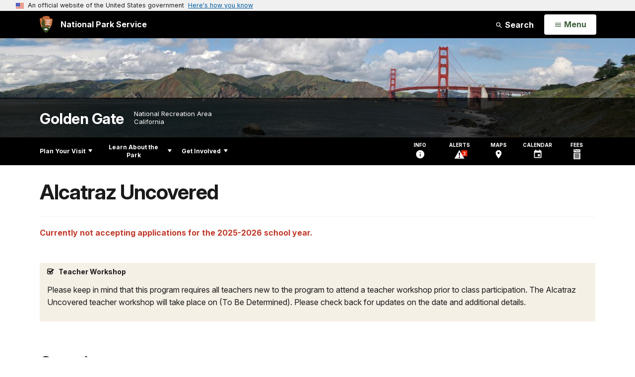

--- FILE ---
content_type: text/html;charset=UTF-8
request_url: https://www.nps.gov/customcf/nps_nav/site_json.cfm?rootsubsiteid=/goga
body_size: 4161
content:
{"p":[{"t":"Park Home","u":"/index.htm"},{"p":[{"p":[{"t":"Operating Hours & Seasons","u":"/planyourvisit/hours.htm"},{"t":"Fees & Passes","u":"/planyourvisit/fees.htm"},{"p":[{"t":"Current Air Quality","u":"/learn/nature/current-air-quality.htm"}],"c":"has-sub","t":"Current Conditions","u":"/planyourvisit/conditions.htm"},{"p":[{"t":"Special Park Use Permits","u":"/planyourvisit/specialparkuses.htm"}],"c":"has-sub","t":"Permits & Reservations","u":"/planyourvisit/permits.htm"},{"t":"Weather","u":"/planyourvisit/weather.htm"},{"t":"Frequently Asked Questions","u":"/planyourvisit/frequently-asked-questions.htm"},{"t":"Pets","u":"/planyourvisit/dog-friendly-areas.htm"}],"c":"has-sub","t":"Basic Information","u":"/planyourvisit/basicinfo.htm"},{"p":[{"t":"Maps","u":"/planyourvisit/maps.htm"}],"c":"has-sub","t":"Directions & Transportation","u":"/planyourvisit/directions.htm"},{"p":[{"t":"Lodging","u":"/planyourvisit/lodging.htm"},{"t":"Restaurants","u":"/planyourvisit/wheretoeat.htm"}],"c":"has-sub","t":"Eating & Sleeping","u":"/planyourvisit/eatingsleeping.htm"},{"t":"Places To Go","u":"/planyourvisit/placestogo.htm"},{"p":[{"t":"Arts","u":"/art.htm"},{"t":"Beaches","u":"/planyourvisit/beaches.htm"},{"t":"Birdwatching","u":"/planyourvisit/birdwatching-at-golden-gate-nra.htm"},{"t":"Camping","u":"/planyourvisit/camping.htm"},{"t":"Exhibits","u":"/planyourvisit/exhibits.htm"},{"t":"Fishing","u":"/planyourvisit/fishing.htm"},{"t":"Hiking","u":"/planyourvisit/hiking.htm"},{"t":"Recreational Fires","u":"/learn/management/fire_beachfireregs.htm"},{"t":"Nearby Attractions","u":"/planyourvisit/nearbyattractions.htm"}],"c":"has-sub","t":"Things To Do","u":"/planyourvisit/things2do.htm"},{"t":"Calendar","u":"/planyourvisit/calendar.htm"},{"t":"Safety","u":"/planyourvisit/safety.htm"},{"p":[{"p":[{"t":"Beach Wheelchairs","u":"/planyourvisit/beach-wheelchairs.htm"}],"c":"has-sub","t":"Physical / Mobility","u":"/planyourvisit/physical-mobility.htm"},{"t":"Deaf / Hearing Loss","u":"/planyourvisit/hearing.htm"},{"t":"Blind / Low Vision","u":"/planyourvisit/visual.htm"},{"t":"Service Animals","u":"/planyourvisit/service-animals.htm"},{"c":"isHidden","t":"Baker Beach","u":"/planyourvisit/baker-beach-accessibility.htm"},{"c":"isHidden","t":"China Beach","u":"/planyourvisit/china-beach-accessibility.htm"},{"c":"isHidden","t":"Crissy Field","u":"/planyourvisit/crissy-field-accessibility.htm"},{"c":"isHidden","t":"Fort Mason","u":"/planyourvisit/fort-mason-accessibility.htm"},{"c":"isHidden","t":"Fort Miley","u":"/planyourvisit/fort-miley-accessibility.htm"},{"c":"isHidden","t":"Fort Funston","u":"/planyourvisit/fort-funston-accessibility.htm"},{"c":"isHidden","t":"Lands End","u":"/planyourvisit/lands-end-accessibility.htm"},{"c":"isHidden","t":"Mori Point","u":"/planyourvisit/mori-point-accessibility.htm"},{"c":"isHidden","t":"Muir Beach","u":"/planyourvisit/muir-beach-accessibility.htm"},{"c":"isHidden","t":"Muir Beach Overlook","u":"/planyourvisit/muir-beach-overlook-accessibility.htm"},{"c":"isHidden","t":"Nike Missile Site","u":"/planyourvisit/nike-missile-site-accessibility.htm"},{"c":"isHidden","t":"Stinson Beach","u":"/planyourvisit/stinson-beach-accessibility.htm"},{"c":"isHidden","t":"Sutro Baths","u":"/planyourvisit/sutro-baths-accessibility.htm"},{"c":"isHidden","t":"Sutro Heights","u":"/planyourvisit/sutro-heights-accessibility.htm"},{"c":"isHidden","t":"Tennessee Valley","u":"/planyourvisit/tennessee-valley-accessibility.htm"},{"c":"isHidden","t":"Ocean Beach","u":"/planyourvisit/ocean-beach-accessibility.htm"}],"c":"has-sub","t":"Accessibility","u":"/planyourvisit/accessibility.htm"}],"c":"has-sub","t":"Plan Your Visit","u":"/planyourvisit/index.htm"},{"p":[{"p":[{"t":"News Features","u":"/news-features.htm"},{"t":"News Releases","u":"/learn/news/newsreleases.htm"},{"t":"Press Kit","u":"/learn/news/presskit.htm"},{"t":"Social Media","u":"/learn/news/socialmedia.htm"},{"t":"Contact Public Affairs","u":"/learn/news/contactpublicaffairs.htm"}],"c":"has-sub","t":"News","u":"/learn/news/index.htm"},{"p":[{"t":"Audio Gallery","u":"/learn/photosmultimedia/audio.htm"},{"t":"Now & Then","u":"/learn/photosmultimedia/nowandthen.htm"},{"t":"Panorama Album","u":"/learn/historyculture/panorama-album.htm"},{"p":[{"t":"Alcatraz","u":"/learn/photosmultimedia/alca-images.htm"},{"t":"Coastal Defenses and Artillery","u":"/learn/photosmultimedia/coastal-defenses-and-artillery-images.htm"},{"t":"Events","u":"/learn/photosmultimedia/historic-and-contemporary-events-images.htm"},{"t":"Fort Point","u":"/learn/photosmultimedia/fort-point-images.htm"},{"t":"General Troop Activity","u":"/learn/photosmultimedia/general-troop-activity-images.htm"},{"t":"Marin Parklands","u":"/learn/photosmultimedia/marin-parklands-images.htm"},{"t":"Muir Woods","u":"/learn/photosmultimedia/muir-woods-images.htm"},{"t":"Natural Resources","u":"/learn/photosmultimedia/natural-resources-images.htm"},{"t":"San Francisco Parklands","u":"/learn/photosmultimedia/san-francisco-parklands-images.htm"},{"t":"San Mateo Parklands","u":"/learn/photosmultimedia/san-mateo-parklands-images.htm"},{"t":"Presidio","u":"/learn/photosmultimedia/presidio-of-san-francisco-images.htm"},{"t":"Projects and Planning","u":"/learn/photosmultimedia/projects-and-planning-images.htm"}],"c":"has-sub","t":"Photo Gallery","u":"/learn/photosmultimedia/photogallery.htm"},{"t":"Videos","u":"/learn/photosmultimedia/videos.htm"},{"t":"Webcams","u":"/learn/photosmultimedia/webcams.htm"}],"c":"has-sub","t":"Photos & Multimedia","u":"/learn/photosmultimedia/index.htm"},{"p":[{"c":"isHidden","t":"Site of Conscience","u":"/learn/historyculture/site-of-conscience.htm"},{"p":[{"t":"First Peoples","u":"/learn/historyculture/first-peoples.htm"},{"t":"Immigrants","u":"/learn/historyculture/immigrants.htm"},{"t":"Military","u":"/learn/historyculture/soldiers.htm"},{"t":"Notable Figures","u":"/learn/historyculture/notable-figures.htm"},{"t":"Women","u":"/learn/historyculture/women-of-golden-gate.htm"}],"c":"has-sub","t":"People","u":"/learn/historyculture/people.htm"},{"t":"Places","u":"/learn/historyculture/places.htm"},{"p":[{"t":"Architectural History","u":"/learn/historyculture/architectural-history.htm"},{"t":"Defending & Protecting the Bay Area","u":"/learn/historyculture/defending-the-bay.htm"},{"t":"Farming, Transportation, & Recreation","u":"/learn/historyculture/farming-transport-rec.htm"},{"t":"LGB Military History","u":"/learn/historyculture/lgbtq-military-history.htm"},{"t":"National Park Story","u":"/learn/historyculture/nps-story.htm"},{"t":"Activism & Resilience","u":"/learn/historyculture/activism.htm"},{"t":"World's Fairs & Memorials","u":"/learn/historyculture/world-s-fair.htm"}],"c":"has-sub","t":"Stories","u":"/learn/historyculture/stories.htm"},{"p":[{"p":[{"t":"Newspaper Collections","u":"/learn/historyculture/newspapers.htm"},{"t":"Army Records Collections","u":"/learn/historyculture/army-records-collections.htm"}],"c":"has-sub","t":"Archives & Records","u":"/learn/historyculture/archives-records.htm"},{"t":"GGNRA Special Collections Guide","u":"/ggnra-special-collections-guide.htm"},{"t":"Bridging the Past - Museum Program Blog","u":"/blogs/bridging-the-past.htm"},{"t":"FAQ","u":"/learn/historyculture/museum-program-faq.htm"},{"p":[{"t":"Alcatraz","u":"/learn/historyculture/finding-aids-alcatraz.htm"},{"t":"Fort Point & the Golden Gate","u":"/learn/historyculture/finding-aids-fort-point-golden-gate.htm"},{"t":"Marin Parklands","u":"/learn/historyculture/finding-aids-marin-parklands.htm"},{"t":"Muir Woods","u":"/learn/historyculture/finding-aids-muir-woods.htm"},{"t":"Presidio of San Francisco","u":"/learn/historyculture/finding-aids-presidio.htm"},{"t":"San Francisco Parklands","u":"/learn/historyculture/finding-aids-san-francisco-parklands.htm"},{"t":"San Mateo Parklands","u":"/learn/historyculture/finding-aids-san-mateo.htm"},{"t":"Events & Wars","u":"/learn/historyculture/finding-aids-events-and-wars.htm"},{"t":"Military Collections","u":"/learn/historyculture/finding-aids-military-collections.htm"},{"t":"Natural Resources","u":"/learn/historyculture/finding-aids-natural-resources.htm"}],"c":"has-sub","t":"Finding Aids","u":"/learn/historyculture/finding-aids.htm"},{"t":"History Objects","u":"/learn/historyculture/history-objects.htm"},{"p":[{"t":"Presidio of SF","u":"/learn/historyculture/presidiooh.htm"}],"c":"has-sub","t":"Oral Histories","u":"/learn/historyculture/oral-history.htm"},{"t":"Moving Histories","u":"/learn/historyculture/moving-history-collections-of-the-golden-gate-national-recreation-area.htm"},{"t":"Archeology at Golden Gate","u":"/learn/historyculture/archeology.htm"}],"c":"has-sub","t":"Collections","u":"/learn/historyculture/collections.htm"},{"p":[{"t":"Archeological Finds at Golden Gate National Recreation Area","u":"/learn/historyculture/archeological-finds-at-golden-gate-national-recreation-area.htm"},{"t":"Centuries of Defense: Golden Gates Military Story","u":"/learn/historyculture/centuries-of-defense.htm"},{"t":"The Presidio Army Museum","u":"/learn/historyculture/pam-exhibit.htm"},{"t":"Panoramic View of the Past","u":"/learn/historyculture/panoramic-view-of-the-past-grid-style.htm"},{"t":"The Panama-Pacific International Exhibition","u":"/learn/historyculture/ppie.htm"},{"t":"Parks for the People: 50 years of GGNRA","u":"/learn/historyculture/parks-for-the-people.htm"}],"c":"has-sub","t":"Exhibits","u":"/learn/historyculture/exhibits.htm"},{"t":"Preservation","u":"/learn/historyculture/preservation.htm"},{"t":"Research","u":"/learn/historyculture/research.htm"}],"c":"has-sub","t":"History & Culture","u":"/learn/historyculture/index.htm"},{"p":[{"p":[{"t":"Wildlife Viewing Guidelines","u":"/learn/nature/wildlife-viewing-guidelines.htm"},{"t":"Amphibians","u":"/learn/nature/amphibians.htm"},{"p":[{"t":"Endangered Birds","u":"/learn/nature/endangered-birds.htm"}],"c":"has-sub","t":"Birds","u":"/learn/nature/birds.htm"},{"p":[{"t":"Endangered Fish","u":"/learn/nature/endangered-fish.htm"}],"c":"has-sub","t":"Fish","u":"/learn/nature/fish.htm"},{"p":[{"t":"Endangered Butterflies","u":"/learn/nature/endangered-butterflies.htm"}],"c":"has-sub","t":"Insects & Terrestrial Invertebrates","u":"/learn/nature/insects.htm"},{"t":"Mammals","u":"/learn/nature/mammals.htm"},{"t":"Marine Invertebrates","u":"/learn/nature/marine-invertebrates.htm"},{"t":"Reptiles","u":"/learn/nature/reptiles.htm"}],"c":"has-sub","t":"Animals","u":"/learn/nature/animals.htm"},{"p":[{"t":"Grasses","u":"/learn/nature/grasses.htm"},{"t":"Trees and Shrubs","u":"/learn/nature/treesandshrubs.htm"},{"t":"Wildflowers","u":"/learn/nature/wildflowers.htm"}],"c":"has-sub","t":"Plants","u":"/learn/nature/plants.htm"},{"p":[{"p":[{"t":"Non-native Plants","u":"/learn/nature/nonnative-plants.htm"},{"t":"Cape ivy control","u":"/learn/nature/cape-ivy-control.htm"},{"t":"Non-native Animals","u":"/learn/nature/nonnative-animals.htm"}],"c":"has-sub","t":"Non-native Species","u":"/learn/nature/nonnativespecies.htm"},{"t":"Diseases","u":"/learn/nature/diseases.htm"},{"t":"Fire Regime","u":"/learn/nature/fireregime.htm"},{"t":"Geologic Activity","u":"/learn/nature/geologicactivity.htm"},{"t":"Hydrologic Activity","u":"/learn/nature/hydrologicactivity.htm"},{"t":"Lightscape / Night Sky","u":"/learn/nature/lightscape.htm"},{"t":"Soundscape / Noise","u":"/learn/nature/soundscape.htm"},{"t":"Weather","u":"/learn/nature/weather.htm"}],"c":"has-sub","t":"Environmental Factors","u":"/learn/nature/environmentalfactors.htm"},{"p":[{"p":[{"t":"Crissy Field","u":"/learn/nature/crissy-field.htm"},{"t":"Muir Beach","u":"/learn/nature/muir-beach.htm"},{"t":"Mori Point","u":"/learn/nature/mori-point-restoration.htm"},{"t":"Hawk Hill","u":"/learn/nature/hawk-hill.htm"}],"c":"has-sub","t":"Restoration & Management","u":"/learn/nature/restoration-projects.htm"},{"t":"Community & Partnerships","u":"/learn/nature/community-partnerships.htm"},{"t":"Vegetation Stewardship","u":"/learn/nature/vegetation-stewardship.htm"}],"c":"has-sub","t":"Natural Resource Management","u":"/learn/nature/natural-resource-management.htm"},{"p":[{"t":"Beaches","u":"/learn/nature/beaches.htm"},{"t":"Forests","u":"/learn/nature/forests.htm"},{"t":"Intertidal and Subtidal Zones","u":"/learn/nature/intertidal.htm"},{"t":"Oceans","u":"/learn/nature/oceans.htm"},{"p":[{"t":"Endangered Grassland Plants","u":"/learn/nature/endangered-grassland-plants.htm"}],"c":"has-sub","t":"Prairies and Grasslands","u":"/learn/nature/prairies.htm"},{"t":"Rivers and Streams","u":"/learn/nature/rivers.htm"},{"t":"Sand Dunes","u":"/learn/nature/sanddunes.htm"},{"p":[{"t":"Endangered Scrubland Plants","u":"/learn/nature/endangered-scrubland-plants.htm"}],"c":"has-sub","t":"Scrublands","u":"/learn/nature/scrublands.htm"},{"t":"Wetlands, Marshes and Swamps","u":"/learn/nature/wetlands.htm"}],"c":"has-sub","t":"Natural Features & Ecosystems","u":"/learn/nature/naturalfeaturesandecosystems.htm"},{"t":"Threatened & Endangered Species","u":"/learn/nature/endangered-species.htm"}],"c":"has-sub","t":"Nature","u":"/learn/nature/index.htm"},{"p":[{"p":[{"t":"Climate Change Solutions","u":"/learn/nature/climate-change-solutions.htm"},{"t":"Golden Gate Is Taking Action","u":"/learn/golden-gate-climate-change-actions.htm"},{"t":"What is Climate Change?","u":"/learn/nature/climate-change-causes.htm"},{"t":"Threats to Golden Gate","u":"/learn/nature/troubled-future.htm"},{"t":"National Parks in Danger","u":"/learn/nature/climate-change-and-national-parks.htm"},{"t":"Climate Change Blog","u":"/learn/nature/climate-change-blog.htm"},{"t":"Climate Change Science","u":"/learn/nature/climate-change-science.htm"},{"t":"Becoming a Carbon Neutral Park","u":"/learn/nature/carbon-neutral-park.htm"},{"t":"Spreading the Word","u":"/learn/nature/climate-education.htm"},{"t":"Adaptive Management","u":"/learn/nature/adapting-to-climate-change.htm"}],"c":"has-sub","t":"Climate Change","u":"/learn/nature/climatechange.htm"},{"t":"Information for Researchers","u":"/learn/nature/information-for-researchers.htm"},{"t":"Meet the Scientists","u":"/learn/nature/scientist-profiles.htm"},{"t":"Research Articles & Stories","u":"/learn/nature/science-research-quick-reads.htm"},{"t":"Science Blog","u":"/learn/nature/science-research-blog.htm"}],"c":"has-sub","t":"Science & Research","u":"/learn/nature/research.htm"},{"p":[{"p":[{"t":"Curriculum Materials","u":"/learn/education/classrooms/curriculum-materials.htm"}],"c":"has-sub","t":"Parks as Classrooms","u":"/learn/education/parks-as-classrooms.htm"},{"t":"Teacher Ranger Teacher","u":"/learn/education/development/teacher-ranger-teacher.htm"}],"c":"has-sub","t":"Education","u":"/learn/education/index.htm"},{"p":[{"t":"Junior Ranger","u":"/learn/kidsyouth/junior-ranger.htm"}],"c":"has-sub","t":"Kids & Youth","u":"/learn/kidsyouth/index.htm"},{"p":[{"t":"Our Staff & Offices","u":"/learn/management/staffandoffices.htm"},{"t":"Laws & Policies","u":"/learn/management/lawsandpolicies.htm"},{"t":"Police Report Request","u":"/learn/management/request-police-report.htm"},{"p":[{"t":"FOIA: Reading Room","u":"/learn/management/foia-reading.htm"}],"c":"has-sub","t":"Freedom Of Information Act","u":"/learn/management/foia.htm"},{"t":"Your Dollars At Work","u":"/learn/management/your-fee-dollars-at-work.htm"},{"p":[{"p":[{"t":"Extreme Fire Danger","u":"/learn/management/fire_info_redflag.htm"}],"c":"has-sub","t":"Current Fire Information","u":"/learn/management/fire_info.htm"},{"p":[{"p":[{"c":"isHidden","t":"FIRESafe MARIN Projects Stinson Beach","u":"/learn/management/fire_marinprojects_stinson.htm"},{"c":"isHidden","t":"FIRESafe MARIN Projects Kentfield","u":"/learn/management/fire_marinproj_kentfield.htm"},{"c":"isHidden","t":"FIRESafe MARIN Projects Muir Woods Park","u":"/learn/management/fire_marinproj_muwo.htm"},{"c":"isHidden","t":"FIRESafe MARIN Projects Muir Beach","u":"/learn/management/fire_marinproj_mube.htm"},{"c":"isHidden","t":"FIRESafe MARIN Projects Homestead Valley","u":"/learn/management/fire_marinproj_homestead.htm"},{"c":"isHidden","t":"FIRESafe MARIN Projects Mill Valley","u":"/learn/management/fire_marinproj_millvalley.htm"},{"c":"isHidden","t":"FIRESafe MARIN Projects Marin City","u":"/learn/management/fire_marinproj_marin.htm"},{"c":"isHidden","t":"FIRESafe MARIN Projects Sausalito","u":"/learn/management/fire_marinproj_sausalito.htm"}],"c":"has-sub","t":"Community Wildfire Protection Projects","u":"/learn/management/fire_marinproj.htm"},{"t":"Defensible Space","u":"/learn/management/fire_wui_defense.htm"}],"c":"has-sub","t":"Wildland-Urban Interface","u":"/learn/management/fire_wui.htm"},{"t":"Interagency Training","u":"/learn/management/fire_interagency.htm"},{"p":[{"t":"Recovery Act Projects","u":"/learn/management/recovery_act_projects.htm"}],"c":"has-sub","t":"Fuels Management","u":"/learn/management/fire_fuelsmgmt.htm"},{"c":"isHidden","t":"Fire Management Links","u":"/learn/management/fire_links.htm"}],"c":"has-sub","t":"Fire Management","u":"/learn/management/firemanagement.htm"}],"c":"has-sub","t":"Management","u":"/learn/management/index.htm"},{"t":"Park Store","u":"/learn/bookstore.htm"},{"t":"Publications","u":"/planyourvisit/publications.htm"}],"c":"has-sub","t":"Learn About the Park","u":"/learn/index.htm"},{"p":[{"t":"Conservation At Home","u":"/getinvolved/conservation-at-home.htm"},{"t":"Partners","u":"/getinvolved/partners.htm"},{"t":"Donate","u":"/getinvolved/donate.htm"},{"t":"Volunteer","u":"/getinvolved/volunteer.htm"},{"p":[{"t":"Internships","u":"/getinvolved/internships.htm"}],"c":"has-sub","t":"Work With Us","u":"/getinvolved/workwithus.htm"},{"t":"Do Business With Us","u":"/getinvolved/dobusinesswithus.htm"},{"p":[{"t":"Muir Woods and Redwood Creek Watershed Planning","u":"/getinvolved/muir-woods-planning.htm"},{"t":"Ocean Beach Planning","u":"/getinvolved/ocean-beach-planning.htm"},{"t":"Parkwide","u":"/getinvolved/parkwide-planning.htm"},{"t":"Planning News & Events","u":"/getinvolved/park-planning-news-and-events.htm"},{"t":"How Planning Works","u":"/getinvolved/how-planning-works.htm"}],"c":"has-sub","t":"Planning","u":"/getinvolved/planning.htm"},{"p":[{"t":"Renewable Energy","u":"/learn/management/renewable-energy.htm"},{"t":"Energy Efficiency","u":"/learn/management/energy-efficiency.htm"},{"t":"Green Buildings","u":"/learn/management/green-buildings.htm"},{"t":"Transportation","u":"/learn/management/fossil-fuel-reduction.htm"},{"t":"Water","u":"/learn/management/water-conservation.htm"},{"t":"Solid Waste","u":"/learn/management/solid-waste-diversion.htm"},{"t":"Green Purchasing","u":"/green-purchasing.htm"},{"t":"Sustainability Newsletters","u":"/learn/management/sustainability-resources.htm"}],"c":"has-sub","t":"Sustainability","u":"/sustainability.htm"}],"c":"has-sub","t":"Get Involved","u":"/getinvolved/index.htm"}],"r":"/goga","nt":"Explore This Park"}

--- FILE ---
content_type: text/html;charset=UTF-8
request_url: https://www.nps.gov/customcf/banner_image/get-banner-image-json.cfm?sitecode=goga
body_size: 217
content:
{"DATA":{"kicker":"","description":"","id":2251,"alt_text":"Golden Gate Bridge from the Presidio with Marin Headlands in background","crops":[{"link":"","coordinates":"{\"ar\":3,\"x\":1380.653994169096,\"y\":0,\"s\":1,\"w\":4225.76,\"h\":1232}","aspect_ratio":3.00,"id":5693,"src":"/common/uploads/banner_image/pwr/homepage/A325B9AC-1DD8-B71B-0BA0F195846A6A4B.jpg"},{"link":"","coordinates":"{\"ar\":6,\"x\":170.08163265306044,\"y\":158.16909620991217,\"s\":1,\"w\":5808.000000000001,\"h\":968.0000000000001}","aspect_ratio":6.00,"id":5694,"src":"/common/uploads/banner_image/pwr/homepage/A325B9AC-1DD8-B71B-0BA0F195846A6A4B.jpg"}],"src":"/common/uploads/banner_image/pwr/A325B9AC-1DD8-B71B-0BA0F195846A6A4B.jpg","title":""}} 